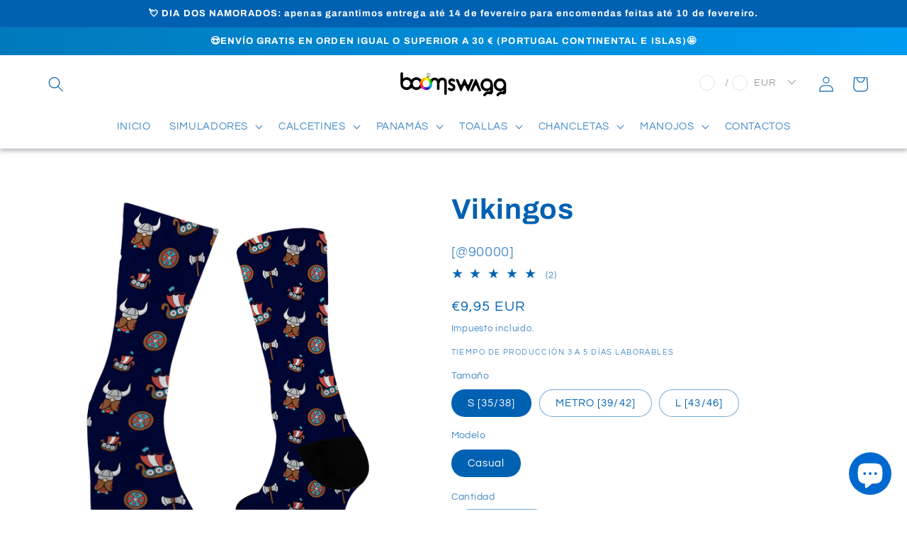

--- FILE ---
content_type: text/javascript
request_url: https://www.boomswagg.com/cdn/shop/t/7/assets/bss-file-configdata.js?v=166883651624256319401661273046
body_size: 199
content:
var configDatas=[{name:"EXCLUSIVO NATAL",priority:0,img_url:"label_shopify_2-48.png",pages:"1",enable_allowed_countries:!1,locations:"",position:0,fixed_percent:1,width:23,height:4,product_type:0,exclude_products:null,product:"7096130240706,7096110448834,7096109203650,7096104714434,7096107925698",variant:"",collection:"",collection_image:null,inventory:0,tags:"",excludeTags:"",enable_visibility_date:!1,from_date:null,to_date:null,enable_discount_range:!1,discount_type:1,discount_from:null,discount_to:null,public_img_url:"https://cdn.shopify.com/s/files/1/0550/6324/9090/t/3/assets/label_shopify_2_48_png?v=1635872062",label_text:"EXCLUSIVO%20NATAL",label_text_color:"#ffffff",label_text_font_size:11,label_text_background_color:"#d60000",label_text_no_image:1,label_text_in_stock:"In Stock",label_text_out_stock:"Sold out",label_shadow:1,label_opacity:100,label_border_radius:0,label_text_style:1,label_shadow_color:"#cccccc",label_text_enable:1,related_product_tag:null,customer_tags:null,exclude_customer_tags:null,customer_type:"allcustomers",exclude_customers:null,collection_image_type:null,label_on_image:"2",first_image_tags:null,label_type:1,badge_type:0,custom_selector:null,margin_top:0,margin_bottom:0,mobile_config_label_enable:0,mobile_height_label:null,mobile_width_label:null,mobile_font_size_label:null,label_text_id:28528,emoji:null,emoji_position:null,transparent_background:"0",custom_page:null,check_custom_page:null,label_unlimited_top:33,label_unlimited_left:33,label_unlimited_width:30,label_unlimited_height:30,margin_left:100,instock:null,enable_price_range:0,price_range_from:null,price_range_to:null,enable_product_publish:0,product_publish_from:null,product_publish_to:null,enable_countdown_timer:0,option_format_countdown:0,countdown_time:null,option_end_countdown:null,start_day_countdown:null,public_url_s3:"https://shopify-production-product-labels.s3.us-east-2.amazonaws.com/public/static/adminhtml/libs/13/label_shopify_2-48.png",enable_visibility_period:0,visibility_period:0,createdAt:"2021-11-02T16:57:03.000Z",angle:0,toolTipText:"",statusLabelHoverText:0,labelHoverTextLink:""}];
//# sourceMappingURL=/cdn/shop/t/7/assets/bss-file-configdata.js.map?v=166883651624256319401661273046
